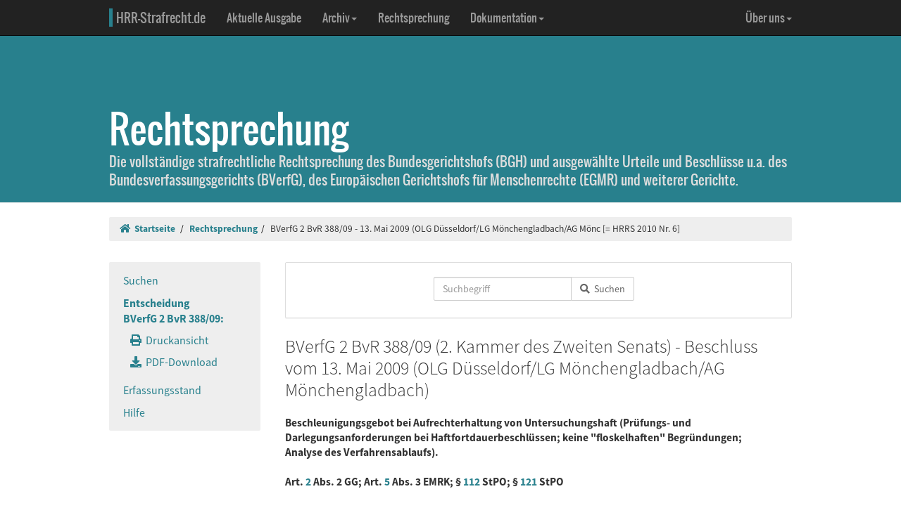

--- FILE ---
content_type: text/html; charset=UTF-8
request_url: https://hrr-strafrecht.de/hrr/bverfg/09/2-bvr-388-09.php
body_size: 13680
content:
<!DOCTYPE html>
<html lang="de">
<head>
	<meta name="viewport" content="width=device-width, initial-scale=1.0" />
	<meta http-equiv="Content-Type" content="text/html;charset=UTF-8">
	<link rel="canonical" href="https://www.hrr-strafrecht.de/hrr/bverfg/09/2-bvr-388-09.php" />
	<title>BVerfG 2 BvR 388/09 - 13. Mai 2009 (OLG Düsseldorf/LG Mönchengladbach/AG Mönchengladbach) &middot; hrr-strafrecht.de</title>
	<meta name="keywords" content="Beschleunigungsgebot bei Aufrechterhaltung von Untersuchungshaft Prüfungs- und Darlegungsanforderungen bei Haftfortdauerbeschlüssen, keine floskelhaften Begründungen, Analyse des Verfahrensablaufs." />
	<!-- Bootstrap -->
	<link href="/hrr/_css/bootstrap.min.css" rel="stylesheet" type="text/css" />
	<!-- Eigene Anpassungen -->
	<link href="/hrr/_css/jquery-ui.min.css" rel="stylesheet" type="text/css" />
	<link href="/hrr/_css/hrrs.min.css" rel="stylesheet" type="text/css" />
	<link href="/favicon.ico" rel="shortcut icon" />
	<link href="/hrr/rss.php" rel="alternate" type="application/rss+xml" title="Aktuelle News von hrr-strafrecht.de" />
</head>
<body data-spy="scroll" data-target="#seitennavigation">
<header class="navbar navbar-default navbar-inverse navbar-static-top" role="navigation">
	<div class="container">
	<!-- Brand and toggle get grouped for better mobile display -->
		<div class="navbar-header">
			<button type="button" class="navbar-toggle" data-toggle="collapse" data-target="#navbar-main">
			<span class="sr-only">Navigation ausblenden</span>
			<span class="icon-bar"></span>
			<span class="icon-bar"></span>
			<span class="icon-bar"></span>
			</button>
			<a class="navbar-brand" href="/hrr/"><span style="border-left: 5px solid #28808d; padding-left: 5px">HRR-Strafrecht.de</span></a>
		</div>
		<!-- Collect the nav links, forms, and other content for toggling -->
		<div class="collapse navbar-collapse" id="navbar-main">
			<ul class="nav navbar-nav">
				<li><a href="/hrr/archiv/aktuell.php">Aktuelle Ausgabe</a></li>
				<li class="dropdown">
				  <a href="#" class="dropdown-toggle" data-toggle="dropdown">Archiv<b class="caret"></b></a>
				  <ul class="dropdown-menu">
					<li><a href="/hrr/archiv/">Übersicht</a></li>
					<li class="divider"></li>
					<li><a href="/hrr/archiv/ausgaben.php">HRRS-Ausgaben</a></li>
					<li><a href="/hrr/archiv/aufsaetze.php">Aufsätze und Anmerkungen (mit Volltextsuche)</a></li>
					<li><a href="/hrr/archiv/index.php#monographien">Monographien</a></li>
					</ul>
				</li>
				<li><a href="/hrr/db/">Rechtsprechung</a></li>
				<li class="dropdown">
				  <a href="#" class="dropdown-toggle" data-toggle="dropdown">Dokumentation<b class="caret"></b></a>
				  <ul class="dropdown-menu">
					<li><a href="/hrr/doku/">Die Idee</a></li>
					<li class="divider"></li>
					<li><a href="/hrr/doku/verfahren.php">Verfahrensdokumentationen</a></li>
					<li><a href="/hrr/doku/einzeldokumente.php">Einzeldokumente</a></li>
					</ul>
				</li>
			</ul>
			<ul class="nav navbar-nav navbar-right">
				<li class="dropdown">
				  <a href="#" class="dropdown-toggle" data-toggle="dropdown">Über uns<b class="caret"></b></a>
				  <ul class="dropdown-menu">
					<li><a href="/hrr/ueber/">Unser Konzept</a></li>
					<li><a href="/hrr/ueber/unterstuetzen.php">HRRS unterstützen</a></li>
					<li class="divider"></li>
					<li><a href="/hrr/ueber/hrrs-zitieren.php">HRRS zitieren</a></li>
					<li><a href="/hrr/ueber/publizieren.php">Publizieren</a></li>
					<li><a href="/hrr/ueber/redaktionelle-richtlinien.php">Redaktionelle Richtlinien</a></li>
					<li><a href="/hrr/ueber/redaktion.php">Redaktion</a></li>
					<li class="divider"></li>
					<li><a href="/hrr/ueber/kontakt.php">Kontakt</a></li>
					<li><a href="/hrr/ueber/impressum.php">Impressum</a></li>
					<li><a href="/hrr/ueber/privacy.php">Datenschutz</a></li>
					</ul>
				</li>
			</ul>
		</div>
	</div>
</header>
<div class="page-header hidden-print">
    <div class="container">
        <h1><br />Rechtsprechung <small class="visible-print">(hrr-strafrecht.de)</small></h1>
		<p>Die vollständige strafrechtliche Rechtsprechung des Bundesgerichtshofs (BGH) und ausgewählte Urteile und Beschlüsse u.a. des Bundesverfassungsgerichts (BVerfG), des Europäischen Gerichtshofs für Menschenrechte (EGMR) und weiterer Gerichte.</p>
    </div>
</div>

<div class="container hidden-print">
	<ol class="breadcrumb">
		<li><a href="/hrr/"><i class="fas fa-home"></i>&nbsp;&nbsp;Startseite</a></li>
	<li><a href="/hrr/db/index.php" title="Rechtsprechungssuche">Rechtsprechung</a></li><li>BVerfG 2 BvR 388/09 - 13. Mai 2009 (OLG Düsseldorf/LG Mönchengladbach/AG Mönc [= HRRS 2010 Nr. 6]</li>	</ol>
</div>

<div class="container docs-container">
	<div class="row">
	<div class="col-md-3">
		<div class="sidebar hidden-print" role="complementary">
			<ul class="nav sidenav affix-top" data-spy="affix" data-offset-top="325" id="seitennavigation">
						<li><a href="/hrr/db/index.php" target="_parent" title="Suchseite">Suchen</a></li>
			<li class="active"><a href="/hrr/bverfg/09/2-bvr-388-09.php" target="_parent">Entscheidung<br />BVerfG 2 BvR 388/09:</a>
			<ul class="nav">
				<li><a href="/hrr/bverfg/09/2-bvr-388-09.php?view=print" title="Druckfähige Version anzeigen."><i class="fas fa-print"></i>&nbsp;&nbsp;Druckansicht</a></li>
				<li><a href="https://www.hrr-strafrecht.de/hrr/bverfg/09/2-bvr-388-09.pdf" target="_parent" title="Entscheidung als PDF-Datei herunterladen..."><i class="fas fa-download"></i>&nbsp;&nbsp;PDF-Download</a></li>				</ul></li>
				<li><a href="/hrr/db/status.php" target="_parent" title="Den Erfassungsstand der Datenbank anzeigen...">Erfassungsstand</a></li>
				<li><a href="/hrr/db/hilfe.php" target="_parent" title="Hilfe zur Datenbankabfrage...">Hilfe</a></li>
			</ul>
		</div>
	</div>

<!-- Inhalt -->
<div class="col-md-9" id="inhalt_es">

<!-- Suchformular -->
<div class="panel panel-default entschform hidden-print">
<form method="get" action="/hrr/db/abfrage.php" class="form-inline" role="form">
	<input type="hidden" name="verknuepfung" value="und" />
	<input type="hidden" name="sortieren" value="relevanz" />
	<input type="hidden" name="sortrichtung" value="ab" />
	<input type="hidden" name="leitsatz" value="nein" />
	<div class="form-group entschinput">
		<div class="input-group">
			<input type="text" id="entschvolltext" name="volltext" class="form-control" placeholder="Suchbegriff" />
			<span class="input-group-btn">
				<button class="btn btn-default" type="submit"><i class="fas fa-search"></i>&nbsp;&nbsp;Suchen</button>
			</span>
		</div>
	</div>
	<div class="form-group" style="margin-left:10px">
	<div class="checkbox">
					</div>
	</div>
</form>
</div>

<!-- Kopf für Druckversion -->
<div id="druck_kopf" class="visible-print">
    <h1>hrr-strafrecht.de - Rechtsprechungsübersicht</h1>
    <hr class="linie" />
    <p><b>HRRS-Nummer:</b> HRRS 2010 Nr. 6</p>    <p><b>Bearbeiter:</b> Stephan Schlegel</p>
    <p><b>Zitiervorschlag:</b> BVerfG, 2 BvR 388/09, Beschluss v. 13.05.2009, HRRS 2010 Nr. 6</p>
    <hr class="linie" />
</div>




<h2>BVerfG 2 BvR 388/09 (2. Kammer des Zweiten Senats) - Beschluss vom 13. Mai 2009 (OLG Düsseldorf/LG Mönchengladbach/AG Mönchengladbach)</h2>

<h3>Beschleunigungsgebot bei Aufrechterhaltung von Untersuchungshaft (Prüfungs- und Darlegungsanforderungen bei Haftfortdauerbeschlüssen; keine "floskelhaften" Begründungen; Analyse des Verfahrensablaufs).
<br />
<br />
Art. <a href="http://dejure.org/gesetze/GG/2.html" class="tooltip" title="dejure.org:|Art. 2 GG">2</a> Abs. 2 GG; Art. <a href="http://dejure.org/gesetze/MRK/5.html" class="tooltip" title="dejure.org:|Art. 5 MRK: Recht auf Freiheit und Sicherheit">5</a> Abs. 3 EMRK; § <a href="http://dejure.org/gesetze/StPO/112.html" class="tooltip" title="dejure.org:|&sect; 112 StPO: Voraussetzungen der Untersuchungshaft; Haftgr&uuml;nde">112</a> StPO; § <a href="http://dejure.org/gesetze/StPO/121.html" class="tooltip" title="dejure.org:|&sect; 121 StPO: Fortdauer der Untersuchungshaft &uuml;ber sechs Monate">121</a> StPO</h3>

<h3 class="zu">Leitsätze des Bearbeiters</h3>

<h3>1. Das verfassungsrechtlich in Art. <a href="http://dejure.org/gesetze/GG/2.html" class="tooltip" title="dejure.org:|Art. 2 GG">2</a> Abs. 2 Satz 2 GG verankerte Beschleunigungsgebot in Haftsachen (vgl. <a href="http://dejure.org/dienste/vernetzung/rechtsprechung?Text=BVerfGE%2046,%20194" class="tooltip" title="dejure.org:|BVerfG, 19.10.1977 - 2 BvR 1309/76">BVerfGE 46, 194</a>, 195) verlangt, dass die Strafverfolgungsbehörden und Strafgerichte alle möglichen und zumutbaren Maßnahmen ergreifen, um die notwendigen Ermittlungen mit der gebotenen Schnelligkeit abzuschließen und eine gerichtliche Entscheidung über die einem Beschuldigten vorgeworfenen Taten herbeizuführen (vgl. <a href="http://dejure.org/dienste/vernetzung/rechtsprechung?Text=BVerfGE%2020,%2045" class="tooltip" title="dejure.org:|BVerfG, 03.05.1966 - 1 BvR 58/66">BVerfGE 20, 45</a>, 50; <a href="http://dejure.org/dienste/vernetzung/rechtsprechung?Text=BVerfGE%2036,%20264" class="tooltip" title="dejure.org:|BVerfG, 12.12.1973 - 2 BvR 558/73">36, 264</a>, 273). An den zügigen Fortgang des Verfahrens sind dabei umso strengere Anforderungen zu stellen, je länger die Untersuchungshaft schon andauert. Zur Durchführung eines geordneten Strafverfahrens und einer Sicherstellung der späteren Strafvollstreckung kann die Untersuchungshaft deshalb nicht mehr als notwendig anerkannt werden, wenn ihre Fortdauer durch vermeidbare Verfahrensverzögerungen verursacht ist (vgl. <a href="http://dejure.org/dienste/vernetzung/rechtsprechung?Text=BVerfGE%2020,%2045" class="tooltip" title="dejure.org:|BVerfG, 03.05.1966 - 1 BvR 58/66">BVerfGE 20, 45</a>, 50; <a href="http://dejure.org/dienste/vernetzung/rechtsprechung?Text=BVerfGE%2053,%20152" class="tooltip" title="dejure.org:|BVerfG, 06.02.1980 - 2 BvR 1070/79">53, 152</a>, 161 f.). Von dem Beschuldigten nicht zu vertretende, sachlich nicht gerechtfertigte und vermeidbare erhebliche Verfahrensverzögerungen stehen regelmäßig einer weiteren Aufrechterhaltung der Untersuchungshaft entgegen.
<br />
<br />
2. Die mit Haftsachen betrauten Gerichte haben sich bei der zu treffenden Entscheidung über die Fortdauer der Untersuchungshaft mit deren Voraussetzungen eingehend auseinanderzusetzen und diese entsprechend zu begründen. In der Regel sind in jedem Beschluss über die Anordnung der Fortdauer der Untersuchungshaft aktuelle Ausführungen zu dem weiteren Vorliegen ihrer Voraussetzungen, zur Abwägung zwischen dem Freiheitsgrundrecht des Beschuldigten und dem Strafverfolgungsinteresse der Allgemeinheit sowie zur Frage der Verhältnismäßigkeit geboten.
<br />
<br />
3. Allein die Schwere der Tat und die sich daraus ergebende Straferwartung können bei erheblichen, vermeidbaren und dem Staat zuzurechnenden Verfahrensverzögerungen nicht zur Rechtfertigung einer ohnehin schon lang andauernden Untersuchungshaft herangezogen werden. Dabei ist nicht entscheidend, ob eine einzelne verzögert durchgeführte Verfahrenshandlung ein wesentliches Ausmaß einnimmt, sondern ob die vorliegenden Verfahrensverzögerungen in ihrer Gesamtheit eine Schwelle erreichen, die im Rahmen der Abwägung die Anordnung einer weiteren Fortdauer der Untersuchungshaft nicht mehr erlaubt.
<br />
<br />
4. Das Beschleunigungsgebot verliert seine Bedeutung auch nicht durch den Erlass des erstinstanzlichen Urteils. Es gilt für das gesamte Strafverfahren und ist auch im Rechtsmittelverfahren bei der Prüfung der Anordnung der Fortdauer von Untersuchungshaft zu beachten (vgl. <a href="http://dejure.org/dienste/vernetzung/rechtsprechung?Text=BVerfGE%2046,%20194" class="tooltip" title="dejure.org:|BVerfG, 19.10.1977 - 2 BvR 1309/76">BVerfGE 46, 194</a>, 195; <a href="http://dejure.org/dienste/vernetzung/rechtsprechung?Text=BVerfGK%205,%20109" class="tooltip" title="dejure.org:|BVerfG, 22.02.2005 - 2 BvR 109/05">BVerfGK 5, 109</a>, 117). Allerdings vergrößert sich mit der Verurteilung auch das Gewicht des staatlichen Strafanspruchs, da aufgrund der gerichtlich durchgeführten Beweisaufnahme die Begehung einer Straftat durch den Verurteilten als erwiesen angesehen worden ist.</h3>

<h3 class="zu">Entscheidungstenor</h3>

<blockquote>Der Beschluss des Oberlandesgerichts Düsseldorf vom 6. Februar 2009 - <a href="http://dejure.org/dienste/vernetzung/rechtsprechung?Text=III%20-%201%20Ws%2065/09" class="tooltip" title="dejure.org:|OLG D&uuml;sseldorf, 06.02.2009 - 1 Ws 65/09">III - 1 Ws 65/09</a> - und der Beschluss des Landgerichts Mönchengladbach vom 27. Januar 2009 - <a href="http://dejure.org/dienste/vernetzung/rechtsprechung?Text=29%20Ns%2021/08" class="tooltip" title="dejure.org:|LG M&ouml;nchengladbach, 27.01.2009 - 29 Ns 21/08">29 Ns 21/08</a> - verletzen den Beschwerdeführer in seinem Grundrecht aus Artikel <a href="http://dejure.org/gesetze/GG/2.html" class="tooltip" title="dejure.org:|Art. 2 GG">2</a> Absatz 2 Satz 2 des Grundgesetzes.
<br />
<br />
Der Beschluss des Oberlandesgerichts wird aufgehoben. Die Sache wird an das Oberlandesgericht zurückverwiesen.
<br />
<br />
Im Übrigen wird die Verfassungsbeschwerde nicht zur Entscheidung angenommen.
<br />
<br />
Damit erledigt sich der Antrag auf Erlass einer einstweiligen Anordnung.
<br />
<br />
Das Land Nordrhein-Westfalen hat dem Beschwerdeführer seine notwendigen Auslagen zu erstatten.
</blockquote>

<h3 class="zu">Gründe</h3>

<h3>A.</h3>

<div class="rn"><a id="1">1</a></div>

<p>Der Beschwerdeführer wendet sich mit seiner Verfassungsbeschwerde gegen die Aufrechterhaltung von Untersuchungshaft.</p>

<h3>I.</h3>

<div class="rn"><a id="2">2</a></div>

<p>Der Beschwerdeführer wurde am 14. November 2007 wegen Verdachts des unerlaubten Führens einer Schusswaffe und der gefährlichen Körperverletzung vorläufig festgenommen und befindet sich seither aufgrund eines Haftbefehls des Amtsgerichts Mönchengladbach vom 15. November 2007 ununterbrochen in Untersuchungshaft. Er wurde beschuldigt, ohne die erforderliche Erlaubnis mit einer Schusswaffe drei Schüsse abgefeuert sowie die Geschädigte mit der Faust geschlagen und bis zur Bewusstlosigkeit gewürgt zu haben. Als der Geschädigten die Flucht gelungen sei, habe er sie verfolgt, an den Haaren zu Boden gerissen und über den Asphalt geschleift, bis sie nochmals bewusstlos wurde. Der dringende Tatverdacht ergebe sich aus der Einlassung des Beschuldigten, den Bekundungen der Geschädigten und weiterer Zeugen sowie Augenscheinsobjekten. Es bestehe der Haftgrund der Fluchtgefahr, weil der Beschwerdeführer ohne nennenswerte Bindungen und zudem arbeitslos sei. Er habe mit einer empfindlichen Freiheitsstrafe zu rechnen, die einen Fluchtanreiz darstelle. Bei der am 14. November 2007 durchgeführten Durchsuchungsmaßnahme habe er versucht zu flüchten. Zudem bestehe der Haftgrund der Verdunkelungsgefahr, weil in Ansehung der bereits erfolgten aggressiven und drohenden Äußerungen gegenüber der Geschädigten mit hoher Wahrscheinlichkeit zu erwarten sei, dass der Beschwerdeführer versuchen werde, durch Gewalt oder Drohungen - auch gegenüber dem vierjährigen Sohn der Geschädigten - auf ihr Aussageverhalten einzuwirken.</p>

<div class="rn"><a id="3">3</a></div>

<p>a) Die Staatsanwaltschaft Mönchengladbach erhob am 14. Januar 2008 Anklage zum Amtsgericht Mönchengladbach - Schöffengericht -, mit der dem Beschwerdeführer der im Haftbefehl genannte Sachverhalt zur Last gelegt wurde. Mit Beschluss vom 11. Februar 2008 ließ das Amtsgericht die Anklage zur Hauptverhandlung zu und eröffnete das Hauptverfahren.</p>

<div class="rn"><a id="4">4</a></div>

<p>b) Die Hauptverhandlung fand am 31. März 2008 statt. Das Amtsgericht Mönchengladbach verurteilte den Beschwerdeführer in der Hauptverhandlung wegen gefährlicher Körperverletzung und wegen unerlaubten Führens einer Schusswaffe zu einer Gesamtfreiheitsstrafe von drei Jahren und sechs Monaten. Durch Beschluss erhielt es den Haftbefehl aufrecht. Der Beschwerdeführer legte gegen das Urteil am 4. April 2008 Berufung ein.</p>

<div class="rn"><a id="5">5</a></div>

<p>c) Der Vorsitzende des Schöffengerichts diktierte das erstinstanzliche Urteil am 7. April 2008 und verfügte dessen Ausfertigung und Zustellung am 21. April 2008. Nach der Zustellung des Urteils an den Verteidiger des Beschwerdeführers und die Vertreterin der Nebenklägerin am 20. Mai 2008 verfügte das Amtsgericht am 4. Juni 2008 die Aktenübersendung an die Staatsanwaltschaft Mönchengladbach zur weiteren Veranlassung hinsichtlich der Berufung. Die Akten gingen dort am 20. Juni 2008 ein. Die Staatsanwaltschaft verfügte am 24. Juni 2008 die Übersendung der Akten an das Landgericht Mönchengladbach, wo sie am 26. Juni 2008 eingingen.</p>

<div class="rn"><a id="6">6</a></div>

<p>a) Der Vorsitzende Richter der zuständigen Strafkammer besprach am 22. Juli 2008 telefonisch die Sach- und Rechtslage mit dem für das Berufungsverfahren neu bestellten Verteidiger des Beschwerdeführers. Dieser kündigte an, einen Antrag auf Einholung eines Sachverständigengutachtens über die Schuldfähigkeit zu stellen und erklärte, den Antrag binnen zehn Tagen schriftlich vorzulegen. Der Antrag des Verteidigers vom 21. August 2008 ging am 26. August 2008 beim Landgericht Mönchengladbach ein. Mit Verfügung vom 10. September 2008 ordnete der Vorsitzende die Übersendung der Akten an die Staatsanwaltschaft zur Stellungnahme zu dem Antrag an. Die Verfügung wurde am 6. Oktober 2008 ausgeführt. Die Staatsanwaltschaft nahm am 8. Oktober 2008 Stellung. Am 10. November 2008 bat die Staatsanwaltschaft um Sachstandsmitteilung.</p>

<div class="rn"><a id="7">7</a></div>

<p>Mit Verfügung vom 9. Dezember 2008 bestimmte der Vorsitzende der Strafkammer nach Rücksprache mit dem Verteidiger den Verhandlungstermin auf den 27. Januar 2009 und teilte ihm mit, dass die Kammer derzeit keinen Anlass für die Einholung des beantragten Gutachtens sehe.</p>

<div class="rn"><a id="8">8</a></div>

<p>b) Die Hauptverhandlung im Berufungsverfahren fand am 27. Januar 2009 von 9.21 Uhr bis 14.43 Uhr statt. In der Hauptverhandlung lehnte die Strafkammer den vom Verteidiger gestellten Beweisantrag zur Einholung eines Sachverständigengutachtens ab. Mit ihrem in der Verhandlung verkündeten Urteil verwarf sie die Berufung des Beschwerdeführers. Die Strafkammer verkündete außerdem den Beschluss, den Haftbefehl aufrechtzuerhalten. Mit Schriftsatz vom 3. Februar 2009, der beim Landgericht am selben Tag einging, ließ der Beschwerdeführer durch seinen Verteidiger Revision gegen das Urteil einlegen.</p>

<div class="rn"><a id="9">9</a></div>

<p>Gegen den Haftfortdauerbeschluss vom 27. Januar 2009 legte der Beschwerdeführer mit Schriftsatz vom 28. Januar 2009 Beschwerde ein. Das aus Art. <a href="http://dejure.org/gesetze/GG/2.html" class="tooltip" title="dejure.org:|Art. 2 GG">2</a> Abs. 2 Satz 2 GG folgende Beschleunigungsgebot in Haftsachen sei verletzt. Es sei kein einleuchtender Grund dafür ersichtlich, der den zwischen der erstinstanzlichen Hauptverhandlung und der Berufungsverhandlung liegenden Zeitraum von nahezu zehn Monaten zu rechtfertigen vermöge.</p>

<div class="rn"><a id="10">10</a></div>

<p>Das Landgericht Mönchengladbach beschloss am 30. Januar 2009, der Beschwerde nicht abzuhelfen. Die Haftfortdauer verstoße nicht gegen den Grundsatz der Verhältnismäßigkeit. Die vom Beschwerdeführer bisher verbüßte Untersuchungshaft von 14 Monaten stehe zu der verhängten Gesamtfreiheitsstrafe von drei Jahren und sechs Monaten nicht außer Verhältnis. Der Verteidiger habe bei der Besprechung am 22. Juli 2008 darum gebeten, mit der Terminierung zu warten, weil er binnen zehn Tagen einen Beweisantrag einreichen wolle. Dieser sei jedoch erst am 26. August 2008 bei Gericht eingegangen. Der Hauptverhandlungstermin sei am 9. Dezember 2008 auf den 27. Januar 2009 bestimmt worden, wobei ein früherer Termin angesichts erheblicher Terminskollisionen des Verteidigers nicht möglich gewesen sei; es sei sogar erforderlich gewesen, den Terminstag der Kammer vom 5. Februar 2009 auf den 27. Januar 2009 vorzuverlegen. Zu keinem Zeitpunkt sei ein Antrag auf Haftprüfung oder Außervollzugsetzung des Haftbefehls gestellt worden.</p>

<div class="rn"><a id="11">11</a></div>

<p>Der Beschwerdeführer verwies in seiner Stellungnahme vom 5. Februar 2009 darauf, dass die Verteidigung bereits im Schlussvortrag am 27. Januar 2009 unter Hinweis auf die bisherige Länge des Verfahrens die Aufhebung des Haftbefehls beantragt habe. Der Verteidiger habe den Beweisantrag zum Zwecke der Beschleunigung bereits im Vorfeld gestellt. Die kurzfristige Verzögerung bis 21. August 2008 führe sicherlich nicht dazu, dass nunmehr der Beschwerdeführer die Verantwortlichkeit für die Verfahrensverzögerung trage. Es habe keine Terminskollisionen gegeben. Am 5. Februar 2009 habe der Verteidiger aber ursprünglich tatsächlich seinen Jahresurlaub geplant.</p>

<div class="rn"><a id="12">12</a></div>

<p>Nach Stellungnahme durch die Generalstaatsanwaltschaft, die lediglich auf das Bestehen des dringenden Tatverdachts und die Haftgründe verwies, verwarf das Oberlandesgericht Düsseldorf mit Beschluss vom 6. Februar 2009 die Beschwerde. Der Beschwerdeführer sei der ihm vorgeworfenen Straftaten dringend verdächtig. Es bestehe der Haftgrund der Fluchtgefahr. Die Untersuchungshaft stehe nach wie vor nicht außer Verhältnis zur Bedeutung der Sache und der zu erwartenden Strafe. Der Beschwerdeführer befinde sich erst seit 14 Monaten in Untersuchungshaft. Die Sache sei nach Erlass des Urteils mit dem gebotenen Nachdruck betrieben worden. Vermeidbare Verfahrensverzögerungen oder sonstige Verstöße gegen das Gebot der besonderen Beschleunigung in Haftsachen von besonderem Gewicht seien nicht erkennbar. Auf die Ausführungen der Strafkammer in der Nichtabhilfeentscheidung werde verwiesen.</p>

<h3>II.</h3>

<div class="rn"><a id="13">13</a></div>

<p>Mit seiner Verfassungsbeschwerde und dem Antrag auf einstweilige Anordnung rügt der Beschwerdeführer eine Verletzung seiner Grundrechte aus Art. <a href="http://dejure.org/gesetze/GG/2.html" class="tooltip" title="dejure.org:|Art. 2 GG">2</a> Abs. 2 Satz 2 GG in Verbindung mit Art. <a href="http://dejure.org/gesetze/GG/104.html" class="tooltip" title="dejure.org:|Art. 104 GG">104</a> GG.</p>

<div class="rn"><a id="14">14</a></div>

<p>Das auch nach Erlass des erstinstanzlichen Urteils zu beachtende Beschleunigungsgebot sei verletzt worden. Es sei unter keinem Gesichtspunkt nachvollziehbar, warum zwischen der Verurteilung des vollumfänglich geständigen Beschwerdeführers durch das Amtsgericht und dem Berufungsurteil ein Zeitraum von zehn Monaten gelegen habe. Insbesondere sei unverständlich, dass es nach der ersten Kontaktaufnahme am 22. Juli 2008 über sechs Monate bis zum Hauptverhandlungstermin gedauert habe. Die Ursache liege allein in einer nicht sachgerechten und nicht ausreichenden Förderung des Verfahrens durch die beteiligten Stellen der Justiz. Es sei kein Grund dafür ersichtlich, warum der zeitaufwendige Weg der Aktenversendung zwischen Gericht und der in räumlicher Nähe befindlichen Staatsanwaltschaft gewählt worden sei. Eine nicht sachgerechte Verfahrensbehandlung sei auch darin zu sehen, dass das Gericht bis zur Vorlage der Stellungnahme der Staatsanwaltschaft zum Beweisantrag abgewartet habe. Die Terminierung sei nochmals zwei Monate später erfolgt. Das Oberlandesgericht habe sich in seiner Begründung mit dem Beschleunigungsgebot nicht auseinander gesetzt. Es fehlten jedwede Ausführungen zum Halbstrafenzeitpunkt.</p>

<div class="rn"><a id="15">15</a></div>

<p>Das Ministerium der Justiz des Landes Nordrhein-Westfalen hatte Gelegenheit zur Stellungnahme.</p>

<h3>B.</h3>

<div class="rn"><a id="16">16</a></div>

<p>Die Kammer nimmt die zulässige Verfassungsbeschwerde zur Entscheidung an, soweit sie sich gegen die Beschlüsse des Oberlandesgerichts Düsseldorf vom 6. Februar 2009 und des Landgerichts Mönchengladbach vom 27. Januar 2009 wendet, weil dies zur Durchsetzung der in § <a href="http://dejure.org/gesetze/BVerfGG/90.html" class="tooltip" title="dejure.org:|&sect; 90 BVerfGG">90</a> Abs. 1 BVerfGG genannten Rechte angezeigt ist (§ <a href="http://dejure.org/gesetze/BVerfGG/93b.html" class="tooltip" title="dejure.org:|&sect; 93b BVerfGG">93b</a> i.V.m. § <a href="http://dejure.org/gesetze/BVerfGG/93a.html" class="tooltip" title="dejure.org:|&sect; 93a BVerfGG">93a</a> Abs. 2 Buchstabe b BVerfGG). Die Voraussetzungen des § <a href="http://dejure.org/gesetze/BVerfGG/93c.html" class="tooltip" title="dejure.org:|&sect; 93c BVerfGG">93c</a> Abs. 1 Satz 1 BVerfGG für eine der Verfassungsbeschwerde stattgebende Entscheidung der Kammer sind gegeben. Die maßgeblichen verfassungsrechtlichen Fragen zu Art. <a href="http://dejure.org/gesetze/GG/2.html" class="tooltip" title="dejure.org:|Art. 2 GG">2</a> Abs. 2 Satz 2 GG hat das Bundesverfassungsgericht bereits entschieden. Ebenso ist die Verfassungsbeschwerde offensichtlich begründet.</p>

<div class="rn"><a id="17">17</a></div>

<p>Die gegen den Haftbefehl gerichtete Verfassungsbeschwerde nimmt das Bundesverfassungsgericht nicht zur Entscheidung an. Von einer Begründung wird insoweit abgesehen (§ <a href="http://dejure.org/gesetze/BVerfGG/93d.html" class="tooltip" title="dejure.org:|&sect; 93d BVerfGG">93d</a> Abs. 1 Satz 3 BVerfGG).</p>

<div class="rn"><a id="18">18</a></div>

<p>Damit erledigt sich der Antrag auf Erlass einer einstweiligen Anordnung.</p>

<h3>I.</h3>

<div class="rn"><a id="19">19</a></div>

<p>Bei der Anordnung und Aufrechterhaltung der Untersuchungshaft ist das Spannungsverhältnis zwischen dem in Art. <a href="http://dejure.org/gesetze/GG/2.html" class="tooltip" title="dejure.org:|Art. 2 GG">2</a> Abs. 2 Satz 2 GG gewährleisteten Recht des Einzelnen auf persönliche Freiheit und den unabweisbaren Bedürfnissen einer wirksamen Strafverfolgung zu beachten. Grundsätzlich darf im Rechtsstaat nur einem rechtskräftig Verurteilten vollständig die Freiheit entzogen werden. Der Freiheitsentzug eines der Straftat lediglich Verdächtigen ist wegen der Unschuldsvermutung, die ihre Wurzel im Rechtsstaatsprinzip des Art. <a href="http://dejure.org/gesetze/GG/20.html" class="tooltip" title="dejure.org:|Art. 20 GG">20</a> Abs. 3 GG hat und auch in Art. <a href="http://dejure.org/gesetze/MRK/6.html" class="tooltip" title="dejure.org:|Art. 6 MRK: Recht auf ein faires Verfahren">6</a> Abs. 2 EMRK ausdrücklich hervorgehoben ist (vgl. <a href="http://dejure.org/dienste/vernetzung/rechtsprechung?Text=BVerfGE%2019,%20342" class="tooltip" title="dejure.org:|BVerfG, 15.12.1965 - 1 BvR 513/65">BVerfGE 19, 342</a> &lt;347&gt;; <a href="http://dejure.org/dienste/vernetzung/rechtsprechung?Text=BVerfGE%2074,%20358" class="tooltip" title="dejure.org:|BVerfG, 26.03.1987 - 2 BvR 589/79">74, 358</a> &lt;371&gt; ), nur ausnahmsweise zulässig. Dabei muss den vom Standpunkt der Strafverfolgung aus erforderlich und zweckmäßig erscheinenden Freiheitsbeschränkungen ständig der Freiheitsanspruch des noch nicht rechtskräftig verurteilten Beschuldigten als Korrektiv entgegengehalten werden, wobei dem Grundsatz der Verhältnismäßigkeit eine maßgebliche Bedeutung zukommt (vgl. grundlegend <a href="http://dejure.org/dienste/vernetzung/rechtsprechung?Text=BVerfGE%2019,%20342" class="tooltip" title="dejure.org:|BVerfG, 15.12.1965 - 1 BvR 513/65">BVerfGE 19, 342</a> &lt;347&gt; sowie <a href="http://dejure.org/dienste/vernetzung/rechtsprechung?Text=BVerfGE%2020,%2045" class="tooltip" title="dejure.org:|BVerfG, 03.05.1966 - 1 BvR 58/66">BVerfGE 20, 45</a> &lt;49 f.&gt;; <a href="http://dejure.org/dienste/vernetzung/rechtsprechung?Text=BVerfGE%2036,%20264" class="tooltip" title="dejure.org:|BVerfG, 12.12.1973 - 2 BvR 558/73">36, 264</a> &lt;270&gt;; <a href="http://dejure.org/dienste/vernetzung/rechtsprechung?Text=BVerfGE%2053,%20152" class="tooltip" title="dejure.org:|BVerfG, 06.02.1980 - 2 BvR 1070/79">53, 152</a> &lt;158 f.&gt;).</p>

<div class="rn"><a id="20">20</a></div>

<p>Der Verhältnismäßigkeitsgrundsatz ist nicht nur für die Anordnung, sondern auch für die Dauer der Untersuchungshaft von Bedeutung. Er verlangt, dass die Dauer der Untersuchungshaft nicht außer Verhältnis zur erwarteten Strafe steht und setzt ihr auch unabhängig von der Straferwartung Grenzen (<a href="http://dejure.org/dienste/vernetzung/rechtsprechung?Text=BVerfGE%2020,%2045" class="tooltip" title="dejure.org:|BVerfG, 03.05.1966 - 1 BvR 58/66">BVerfGE 20, 45</a> &lt;49 f.&gt;). Außerdem vergrößert sich regelmäßig das Gewicht des Freiheitsanspruchs gegenüber dem Interesse an einer wirksamen Strafverfolgung mit zunehmender Dauer der Untersuchungshaft (vgl. <a href="http://dejure.org/dienste/vernetzung/rechtsprechung?Text=BVerfGE%2036,%20264" class="tooltip" title="dejure.org:|BVerfG, 12.12.1973 - 2 BvR 558/73">BVerfGE 36, 264</a> &lt;270&gt;; <a href="http://dejure.org/dienste/vernetzung/rechtsprechung?Text=BVerfGE%2053,%20152" class="tooltip" title="dejure.org:|BVerfG, 06.02.1980 - 2 BvR 1070/79">53, 152</a> &lt;158 f.&gt; ). Daraus folgt zum einen, dass die Anforderungen an die Zügigkeit der Arbeit in einer Haftsache mit der Dauer der Untersuchungshaft zunehmen. Zum anderen steigen auch die Anforderungen an den die Haftfortdauer rechtfertigenden Grund (vgl. <a href="http://dejure.org/dienste/vernetzung/rechtsprechung?Text=BVerfGK%207,%20140" class="tooltip" title="dejure.org:|BVerfG, 29.12.2005 - 2 BvR 2057/05">BVerfGK 7, 140</a> &lt;161&gt;).</p>

<div class="rn"><a id="21">21</a></div>

<p>Das verfassungsrechtlich in Art. <a href="http://dejure.org/gesetze/GG/2.html" class="tooltip" title="dejure.org:|Art. 2 GG">2</a> Abs. 2 Satz 2 GG verankerte Beschleunigungsgebot in Haftsachen (vgl. <a href="http://dejure.org/dienste/vernetzung/rechtsprechung?Text=BVerfGE%2046,%20194" class="tooltip" title="dejure.org:|BVerfG, 19.10.1977 - 2 BvR 1309/76">BVerfGE 46, 194</a> &lt;195&gt;) verlangt, dass die Strafverfolgungsbehörden und Strafgerichte alle möglichen und zumutbaren Maßnahmen ergreifen, um die notwendigen Ermittlungen mit der gebotenen Schnelligkeit abzuschließen und eine gerichtliche Entscheidung über die einem Beschuldigten vorgeworfenen Taten herbeizuführen (vgl. <a href="http://dejure.org/dienste/vernetzung/rechtsprechung?Text=BVerfGE%2020,%2045" class="tooltip" title="dejure.org:|BVerfG, 03.05.1966 - 1 BvR 58/66">BVerfGE 20, 45</a> &lt;50&gt;; <a href="http://dejure.org/dienste/vernetzung/rechtsprechung?Text=BVerfGE%2036,%20264" class="tooltip" title="dejure.org:|BVerfG, 12.12.1973 - 2 BvR 558/73">36, 264</a> &lt;273&gt; ). An den zügigen Fortgang des Verfahrens sind dabei umso strengere Anforderungen zu stellen, je länger die Untersuchungshaft schon andauert (vgl. <a href="http://dejure.org/dienste/vernetzung/rechtsprechung?Text=BVerfGK%207,%20421" class="tooltip" title="dejure.org:|BVerfG, 16.03.2006 - 2 BvR 170/06">BVerfGK 7, 421</a> &lt;427&gt;). Zur Durchführung eines geordneten Strafverfahrens und einer Sicherstellung der späteren Strafvollstreckung kann die Untersuchungshaft deshalb nicht mehr als notwendig anerkannt werden, wenn ihre Fortdauer durch vermeidbare Verfahrensverzögerungen verursacht ist (vgl. <a href="http://dejure.org/dienste/vernetzung/rechtsprechung?Text=BVerfGE%2020,%2045" class="tooltip" title="dejure.org:|BVerfG, 03.05.1966 - 1 BvR 58/66">BVerfGE 20, 45</a> &lt;50&gt;; <a href="http://dejure.org/dienste/vernetzung/rechtsprechung?Text=BVerfGE%2036,%20264" class="tooltip" title="dejure.org:|BVerfG, 12.12.1973 - 2 BvR 558/73">36, 264</a> &lt;270 ff.&gt;; <a href="http://dejure.org/dienste/vernetzung/rechtsprechung?Text=BVerfGE%2053,%20152" class="tooltip" title="dejure.org:|BVerfG, 06.02.1980 - 2 BvR 1070/79">53, 152</a> &lt;161 f.&gt; ; BVerfG, Beschluss der 3. Kammer des Zweiten Senats vom 23. Januar 2008 - <a href="/hrr/bverfg/07/2-bvr-2652-07.php" class="tooltip" title="BVerfG v. 23.01.2008 - 2&nbsp;BvR&nbsp;2652/07:|Beschleunigungsgebot in Haftsachen (Umfangverfahren; unzureichende Terminierung; Terminkollisionen der Verteidigung; Rec...">2&nbsp;BvR&nbsp;2652/07</a> -, <a href="http://dejure.org/dienste/vernetzung/rechtsprechung?Text=StV%202008,%20S.%20198" class="tooltip" title="dejure.org:|BVerfG, 23.01.2008 - 2 BvR 2652/07">StV 2008, S. 198</a>). Von dem Beschuldigten nicht zu vertretende, sachlich nicht gerechtfertigte und vermeidbare erhebliche Verfahrensverzögerungen stehen regelmäßig einer weiteren Aufrechterhaltung der Untersuchungshaft entgegen.</p>

<div class="rn"><a id="22">22</a></div>

<p>Das Beschleunigungsgebot verliert seine Bedeutung auch nicht durch den Erlass des erstinstanzlichen Urteils. Es gilt für das gesamte Strafverfahren und ist auch im Rechtsmittelverfahren bei der Prüfung der Anordnung der Fortdauer von Untersuchungshaft zu beachten (vgl. <a href="http://dejure.org/dienste/vernetzung/rechtsprechung?Text=BVerfGE%2046,%20194" class="tooltip" title="dejure.org:|BVerfG, 19.10.1977 - 2 BvR 1309/76">BVerfGE 46, 194</a> &lt;195&gt; ; <a href="http://dejure.org/dienste/vernetzung/rechtsprechung?Text=BVerfGK%205,%20109" class="tooltip" title="dejure.org:|BVerfG, 22.02.2005 - 2 BvR 109/05">BVerfGK 5, 109</a> &lt;117&gt;; BVerfG, Beschluss der 2. Kammer des Zweiten Senats vom 11. Juni 2008 - <a href="/hrr/bverfg/08/2-bvr-806-08.php" class="tooltip" title="BVerfG v. 11.06.2008 - 2&nbsp;BvR&nbsp;806/08:|Freiheit der Person und Untersuchungshaft bei Vorliegen einer noch nicht rechtskräftigen Verurteilung (Resozialisierung...">2&nbsp;BvR&nbsp;806/08</a> -, <a href="http://dejure.org/dienste/vernetzung/rechtsprechung?Text=EuGRZ%202008,%20S.%20621" class="tooltip" title="dejure.org:|BVerfG, 11.06.2008 - 2 BvR 806/08">EuGRZ 2008, S. 621</a> &lt;623 f.&gt;).</p>

<div class="rn"><a id="23">23</a></div>

<p>Allerdings vergrößert sich mit der Verurteilung auch das Gewicht des staatlichen Strafanspruchs, da aufgrund der gerichtlich durchgeführten Beweisaufnahme die Begehung einer Straftat durch den Verurteilten als erwiesen angesehen worden ist. Der Umstand, dass das Urteil noch nicht rechtskräftig ist, rechtfertigt keine andere Beurteilung. Die Einlegung eines Rechtsmittels hindert lediglich die Vollstreckung der durch das angegriffene Urteil ausgesprochenen Sanktionen bis zur Überprüfung durch das nächsthöhere Gericht. Sie beseitigt indessen nicht die Existenz des angegriffenen Urteils und damit den Umstand, dass auf der Grundlage eines gerichtlichen Verfahrens bereits ein Schuldnachweis gelungen ist (vgl. <a href="http://dejure.org/dienste/vernetzung/rechtsprechung?Text=BVerfGK%205,%20109" class="tooltip" title="dejure.org:|BVerfG, 22.02.2005 - 2 BvR 109/05">BVerfGK 5, 109</a> &lt;122&gt;). Dem entspricht es, dass sowohl § <a href="http://dejure.org/gesetze/StPO/121.html" class="tooltip" title="dejure.org:|&sect; 121 StPO: Fortdauer der Untersuchungshaft &uuml;ber sechs Monate">121</a> StPO als auch Art. <a href="http://dejure.org/gesetze/MRK/5.html" class="tooltip" title="dejure.org:|Art. 5 MRK: Recht auf Freiheit und Sicherheit">5</a> Abs. 3 EMRK (vgl. dazu EGMR, Urteil vom 26. Oktober 2000, - <a href="http://dejure.org/dienste/vernetzung/rechtsprechung?Text=30210/96" class="tooltip" title="dejure.org:|30210/96 (3 zugeordnete Entscheidungen)">30210/96</a> -(Kudla ./. Polen), <a href="http://dejure.org/dienste/vernetzung/rechtsprechung?Text=NJW%202001,%20S.%202694" class="tooltip" title="dejure.org:|EGMR, 26.10.2000 - 30210/96">NJW 2001, S. 2694</a> &lt;2696&gt;; Schädler, in: Karlsruher Kommentar zur Strafprozessordnung, 6. Aufl. 2008, Art. <a href="http://dejure.org/gesetze/MRK/5.html" class="tooltip" title="dejure.org:|Art. 5 MRK: Recht auf Freiheit und Sicherheit">5</a> EMRK Rn. 22; Dörr, in: Grote/Marauhn, EMRK/GG: Konkordanzkommentar, 2006, Kap. 13 Rn. 59 m.w.N.) der Untersuchungshaft spezifische Grenzen setzen, solange ein auf Freiheitsentziehung erkennendes Urteil nicht ergangen ist.</p>

<div class="rn"><a id="24">24</a></div>

<p>In diesem Rahmen ist zu berücksichtigen, dass der Grundrechtsschutz auch durch die Verfahrensgestaltung zu bewirken ist und dass die Grundrechte demgemäß nicht nur das gesamte materielle, sondern auch das Verfahrensrecht beeinflussen, soweit dieses für einen effektiven Grundrechtsschutz von Bedeutung ist (vgl. hierzu <a href="http://dejure.org/dienste/vernetzung/rechtsprechung?Text=BVerfGE%2053,%2030" class="tooltip" title="dejure.org:|BVerfG, 20.12.1979 - 1 BvR 385/77">BVerfGE 53, 30</a> &lt;65&gt;; <a href="http://dejure.org/dienste/vernetzung/rechtsprechung?Text=BVerfGE%2063,%20131" class="tooltip" title="dejure.org:|BVerfG, 08.02.1983 - 1 BvL 20/81">63, 131</a> &lt;143&gt; ). Das Verfahren der Haftprüfung und Haftbeschwerde muss deshalb so ausgestaltet sein, dass nicht die Gefahr einer Entwertung der materiellen Grundrechtsposition besteht. Dem ist vor allem durch erhöhte Anforderungen an die Begründungstiefe von Haftfortdauerentscheidungen, Rechnung zu tragen (vgl. <a href="http://dejure.org/dienste/vernetzung/rechtsprechung?Text=BVerfGE%20103,%2021" class="tooltip" title="dejure.org:|BVerfG, 14.12.2000 - 2 BvR 1741/99">BVerfGE 103, 21</a> &lt;35 f.&gt; ). Die mit Haftsachen betrauten Gerichte haben sich bei der zu treffenden Entscheidung über die Fortdauer der Untersuchungshaft mit deren Voraussetzungen eingehend auseinanderzusetzen und diese entsprechend zu begründen. In der Regel sind in jedem Beschluss über die Anordnung der Fortdauer der Untersuchungshaft aktuelle Ausführungen zu dem weiteren Vorliegen ihrer Voraussetzungen, zur Abwägung zwischen dem Freiheitsgrundrecht des Beschuldigten und dem Strafverfolgungsinteresse der Allgemeinheit sowie zur Frage der Verhältnismäßigkeit geboten, weil sich die dafür maßgeblichen Umstände, vor allem angesichts der seit der letzten Entscheidung verstrichenen Zeit, in ihrer Gewichtigkeit verschieben können (vgl. BVerfG, Beschlüsse der 3. Kammer des Zweiten Senats vom 7. August 1998 - <a href="http://dejure.org/dienste/vernetzung/rechtsprechung?Text=2%20BvR%20962/98" class="tooltip" title="dejure.org:|BVerfG, 07.08.1998 - 2 BvR 962/98">2 BvR 962/98</a> -, <a href="http://dejure.org/dienste/vernetzung/rechtsprechung?Text=StV%201999,%20S.%2040" class="tooltip" title="dejure.org:|StV 1999, S. 40 (2 zugeordnete Entscheidungen)">StV 1999, S. 40</a> und vom 10. Dezember 1998 - <a href="http://dejure.org/dienste/vernetzung/rechtsprechung?Text=2%20BvR%201998/98" class="tooltip" title="dejure.org:|BVerfG, 10.12.1998 - 2 BvR 1998/98">2 BvR 1998/98</a> -, <a href="http://dejure.org/dienste/vernetzung/rechtsprechung?Text=StV%201999,%20S.%20162" class="tooltip" title="dejure.org:|BVerfG, 10.12.1998 - 2 BvR 1998/98">StV 1999, S. 162</a>; <a href="http://dejure.org/dienste/vernetzung/rechtsprechung?Text=BVerfGK%207,%20140" class="tooltip" title="dejure.org:|BVerfG, 29.12.2005 - 2 BvR 2057/05">BVerfGK 7, 140</a> &lt;161&gt;; <a href="http://dejure.org/dienste/vernetzung/rechtsprechung?Text=BVerfGK%2010,%20294" class="tooltip" title="dejure.org:|BVerfG, 15.02.2007 - 2 BvR 2563/06">10, 294</a> &lt;301&gt;). Die zugehörigen Ausführungen müssen in Inhalt und Umfang eine Überprüfung des Abwägungsergebnisses am Grundsatz der Verhältnismäßigkeit nicht nur für den Betroffenen selbst, sondern auch für das die Anordnung treffende Fachgericht im Rahmen einer Eigenkontrolle gewährleisten und in sich schlüssig und nachvollziehbar sein (vgl. <a href="http://dejure.org/dienste/vernetzung/rechtsprechung?Text=BVerfGK%207,%20421" class="tooltip" title="dejure.org:|BVerfG, 16.03.2006 - 2 BvR 170/06">BVerfGK 7, 421</a> &lt;429 f.&gt;; <a href="http://dejure.org/dienste/vernetzung/rechtsprechung?Text=BVerfGK%208,%201" class="tooltip" title="dejure.org:|BVerfG, 04.04.2006 - 2 BvR 523/06">8, 1</a> &lt;5&gt;; BVerfG, Beschluss der 2. Kammer des Zweiten Senats vom 11. Juni 2008 - <a href="/hrr/bverfg/08/2-bvr-806-08.php" class="tooltip" title="BVerfG v. 11.06.2008 - 2&nbsp;BvR&nbsp;806/08:|Freiheit der Person und Untersuchungshaft bei Vorliegen einer noch nicht rechtskräftigen Verurteilung (Resozialisierung...">2&nbsp;BvR&nbsp;806/08</a> -, <a href="http://dejure.org/dienste/vernetzung/rechtsprechung?Text=EuGRZ%202008,%20S.%20621" class="tooltip" title="dejure.org:|BVerfG, 11.06.2008 - 2 BvR 806/08">EuGRZ 2008, S. 621</a> &lt;624&gt;).</p>

<h3>II.</h3>

<div class="rn"><a id="25">25</a></div>

<p>Diesen sich aus Art. <a href="http://dejure.org/gesetze/GG/2.html" class="tooltip" title="dejure.org:|Art. 2 GG">2</a> Abs. 2 Satz 2 GG ergebenden Anforderungen werden die mit der Verfassungsbeschwerde angegriffenen Entscheidungen des Oberlandesgerichts Düsseldorf und des Landgerichts Mönchengladbach nicht gerecht.</p>

<div class="rn"><a id="26">26</a></div>

<p>Die angegriffenen Entscheidungen des Landgerichts und des Oberlandesgerichts lassen die gebotene Abwägung zwischen dem Freiheitsanspruch des Beschuldigten und dem staatlichen Strafverfolgungsanspruch nicht erkennen.</p>

<div class="rn"><a id="27">27</a></div>

<p>Der Haftfortdauerbeschluss vom 27. Januar 2009 des Landgerichts enthält keine eigenständige Begründung, sondern hielt den Haftbefehl "aus den Gründen seiner Anordnung" aufrecht. Auch der Nichtabhilfebeschluss vom 30. Januar 2009 setzt sich nicht ausreichend mit dem Verfahrensverlauf auseinander. Er beschränkt sich auf eine Darlegung des Verfahrensverlaufs in der Berufungsinstanz und den Hinweis, dass der Verteidiger am 22. Juli 2008 gebeten habe, mit der Terminierung bis zu seiner Antragstellung zuzuwarten, wobei der Antrag erst am 26. August 2008 bei Gericht eingegangen sei. Zu den Ursachen der Dauer des Berufungsverfahrens enthält der Beschluss keine weiteren Ausführungen. Eine verfassungsrechtlichen Anforderungen genügende Abwägung nimmt das Landgericht nicht vor. Die begründete Auseinandersetzung mit dem Verfahrensverlauf war im Hinblick auf die fehlende Begründung des Haftfortdauerbeschlusses auch nicht deshalb entbehrlich, weil es sich um einen Nichtabhilfebeschluss gegen die kurz zuvor getroffene Haftfortdauerentscheidung handelte und sich im Regelfall gegenüber der mit der Beschwerde angegriffenen Entscheidung und der Nichtabhilfe keine wesentlichen neuen Gesichtspunkte ergeben werden.</p>

<div class="rn"><a id="28">28</a></div>

<p>Das Oberlandesgericht beschränkt sich in der Beschwerdeentscheidung auf die floskelhafte Feststellung, dass vermeidbare Verfahrensverzögerungen von besonderem Gewicht nicht erkennbar seien, und nimmt wegen der Einzelheiten auf den landgerichtlichen Beschluss Bezug. Dieser Beschluss lässt keine eigenständige Abwägung der widerstreitenden Belange erkennen. Auf die Darlegungen des Beschwerdeführers in seiner Stellungnahme zur landgerichtlichen Nichtabhilfeentscheidung geht das Oberlandesgericht überhaupt nicht ein.</p>

<div class="rn"><a id="29">29</a></div>

<p>2. a) Bei der vorzunehmenden Abwägung wird das Oberlandesgericht zu berücksichtigen haben, dass nach ständiger Rechtsprechung des Bundesverfassungsgerichts mit der Dauer der Untersuchungshaft die Anforderungen an die Zügigkeit der Arbeit in einer Haftsache zunehmen. Im Rahmen der Abwägung zwischen dem Freiheitsanspruch und dem Strafverfolgungsanspruch kommt es auf die durch objektive Kriterien bestimmte Angemessenheit der Verfahrensdauer an, wobei mit zunehmender Dauer der Untersuchungshaft höhere Anforderungen an das Vorliegen eines sie rechtfertigenden Grundes zu stellen sind (vgl. <a href="http://dejure.org/dienste/vernetzung/rechtsprechung?Text=BVerfGE%2036,%20264" class="tooltip" title="dejure.org:|BVerfG, 12.12.1973 - 2 BvR 558/73">BVerfGE 36, 264</a> &lt;270&gt;; <a href="http://dejure.org/dienste/vernetzung/rechtsprechung?Text=BVerfGE%2053,%20152" class="tooltip" title="dejure.org:|BVerfG, 06.02.1980 - 2 BvR 1070/79">53, 152</a> &lt;158 f.&gt;). Dies bedingt eine auf den Einzelfall bezogene Analyse des Verfahrensablaufs.</p>

<div class="rn"><a id="30">30</a></div>

<p>Entsprechend dem Gewicht der zu ahndenden Straftat, das auch in der Höhe der nicht rechtskräftigen Verurteilung zum Ausdruck kommt, kann die Fortdauer der Untersuchungshaft trotz kleinerer Verfahrensverzögerungen gerechtfertigt sein. Allein die Schwere der Tat und die sich daraus ergebende Straferwartung können aber bei erheblichen, vermeidbaren und dem Staat zuzurechnenden Verfahrensverzögerungen nicht zur Rechtfertigung einer ohnehin schon lang andauernden Untersuchungshaft herangezogen werden (vgl. <a href="http://dejure.org/dienste/vernetzung/rechtsprechung?Text=BVerfGK%207,%20421" class="tooltip" title="dejure.org:|BVerfG, 16.03.2006 - 2 BvR 170/06">BVerfGK 7, 421</a> &lt;428&gt;; BVerfG, Beschluss der 3. Kammer des Zweiten Senats vom 23. Januar 2008 - <a href="/hrr/bverfg/07/2-bvr-2652-07.php" class="tooltip" title="BVerfG v. 23.01.2008 - 2&nbsp;BvR&nbsp;2652/07:|Beschleunigungsgebot in Haftsachen (Umfangverfahren; unzureichende Terminierung; Terminkollisionen der Verteidigung; Rec...">2&nbsp;BvR&nbsp;2652/07</a> -, <a href="http://dejure.org/dienste/vernetzung/rechtsprechung?Text=StV%202008,%20S.%20198" class="tooltip" title="dejure.org:|BVerfG, 23.01.2008 - 2 BvR 2652/07">StV 2008, S. 198</a> &lt;199&gt;). Dabei ist nicht entscheidend, ob eine einzelne verzögert durchgeführte Verfahrenshandlung ein wesentliches Ausmaß einnimmt, sondern ob die vorliegenden Verfahrensverzögerungen in ihrer Gesamtheit eine Schwelle erreichen, die im Rahmen der Abwägung die Anordnung einer weiteren Fortdauer der Untersuchungshaft nicht mehr erlaubt (vgl. <a href="http://dejure.org/dienste/vernetzung/rechtsprechung?Text=BVerfGK%205,%20109" class="tooltip" title="dejure.org:|BVerfG, 22.02.2005 - 2 BvR 109/05">BVerfGK 5, 109</a> &lt;119&gt;).</p>

<div class="rn"><a id="31">31</a></div>

<p>b) Nach diesen Maßstäben wird das Oberlandesgericht den Verfahrensgang zu bewerten haben. Dabei wird es zunächst zu berücksichtigen haben, dass das Verfahren nach der Abfassung des erstinstanzlichen Urteils nicht ausreichend befördert wurde. Mit Verfügung von 21. April 2008 ordnete der Richter am Amtsgericht die Zustellung des Urteils an. Sie erfolgte erst am 20. Mai 2008. Auch gingen die Akten erst am 20. Juni 2008 bei der Staatsanwaltschaft ein, obwohl der Richter ihre Versendung bereits am 4. Juni 2008 verfügt hatte. Diese Verzögerungen von jeweils etwa zwei Wochen deuten darauf hin, dass das Verfahren von Geschäftsstelle und Kanzlei des Amtsgerichts wie ein Strafverfahren gegen einen auf freiem Fuß befindlichen Angeklagten behandelt und den besonderen Anforderungen an die Verfahrensbeschleunigung in Haftsachen nicht Rechnung getragen wurde. Dass eine deutlich schnellere Aktenversendung möglich war, zeigt sich auch daran, dass nach der durch die Staatsanwaltschaft am 24. Juni 2008 verfügten Weiterleitung an das - im selben Dienstgebäude wie das Amtsgericht ansässige - Landgericht die Akte dort bereits zwei Tage später einging.</p>

<div class="rn"><a id="32">32</a></div>

<p>Weitere vermeidbare Verfahrensverzögerungen könnten bei der Bearbeitung durch das Berufungsgericht entstanden sein. Ein sachlicher Grund dafür, dass zwischen Akteneingang beim Landgericht am 26. Juni 2008 und dem Hauptverhandlungstermin am 27. Januar 2009 ein Zeitraum von sieben Monaten lag, lässt sich jedenfalls den Verfahrensakten nicht entnehmen.</p>

<h3>III.</h3>

<div class="rn"><a id="33">33</a></div>

<p>Gemäß § <a href="http://dejure.org/gesetze/BVerfGG/95.html" class="tooltip" title="dejure.org:|&sect; 95 BVerfGG">95</a> Abs. 1 Satz 1 BVerfGG ist die Verletzung von Art. <a href="http://dejure.org/gesetze/GG/2.html" class="tooltip" title="dejure.org:|Art. 2 GG">2</a> Abs. 2 Satz 2 GG durch das Oberlandesgericht wie auch durch das Landgericht festzustellen. Der angegriffene Beschluss des Oberlandesgerichts ist unter Zurückverweisung der Sache aufzuheben (§ <a href="http://dejure.org/gesetze/BVerfGG/93c.html" class="tooltip" title="dejure.org:|&sect; 93c BVerfGG">93c</a> Abs. 2 i.V.m. § <a href="http://dejure.org/gesetze/BVerfGG/95.html" class="tooltip" title="dejure.org:|&sect; 95 BVerfGG">95</a> Abs. 2 BVerfGG). Das Oberlandesgericht hat unverzüglich unter Berücksichtigung der angeführten Gesichtspunkte erneut eine Entscheidung über die Beschwerde gegen den Beschluss des Landgerichts vom 27. Januar 2009 herbeizuführen.</p>

<div class="rn"><a id="34">34</a></div>

<p>Die Entscheidung über die Auslagenerstattung beruht auf § <a href="http://dejure.org/gesetze/BVerfGG/34a.html" class="tooltip" title="dejure.org:|&sect; 34a BVerfGG">34a</a> Abs. 2 BVerfGG. Da der nicht zur Entscheidung angenommene Teil der Verfassungsbeschwerde von untergeordneter Bedeutung ist, sind die Auslagen in vollem Umfang zu erstatten (vgl. <a href="http://dejure.org/dienste/vernetzung/rechtsprechung?Text=BVerfGE%2086,%2090" class="tooltip" title="dejure.org:|BVerfG, 12.05.1992 - 2 BvR 470/90">BVerfGE 86, 90</a> &lt;122&gt;).</p>

<div class="col-xs-offset-4 col-md-offset-4"><p class="text-right"><small><b>HRRS-Nummer:</b> HRRS 2010 Nr. 6</small></p>

<p class="text-right"><small><b>Externe Fundstellen:</b> StV 2009, 479</small></p>

<p class="text-right"><small><b>Bearbeiter:</b> Stephan Schlegel</small></p>

</div>	</div>
	</div>
</div>

<footer class="hidden-print">
<div class="container">
	<div class="row">
		<div class="col-md-8">
			<div class="form-group">
				<a class="btn btn-default" style="width:110px; text-align:left;font-size: 1em;padding:3px 10px 3px 10px;margin-right:10px" href="https://facebook.com/sharer/sharer.php?u=www.hrr-strafrecht.de/hrr/bverfg/09/2-bvr-388-09.php">
					<i class="fab fa-facebook" style="color:#3b5998;"></i>&nbsp;&nbsp;<b>teilen</b>
				</a>
				<a class="btn btn-default" style="width:110px; text-align:left;font-size: 1em;padding:3px 10px 3px 10px;margin-right:10px" href="https://www.linkedin.com/shareArticle?mini=true&url=www.hrr-strafrecht.de/hrr/bverfg/09/2-bvr-388-09.php">
					<i class="fab fa-linkedin" style="color:#0e76a8;"></i>&nbsp;&nbsp;<b>teilen</b>
				</a>
				<a class="btn btn-default" style="width:110px; text-align:left;font-size: 1em; padding:3px 10px 3px 10px;margin-right:10px" href="https://www.xing.com/spi/shares/new?url=www.hrr-strafrecht.de/hrr/bverfg/09/2-bvr-388-09.php">
					<i class="fab fa-xing" style="color:#126567;"></i>&nbsp;&nbsp;<b>teilen</b>
				</a>
			</div>
		</div>
		<div class="col-md-8">
			<p><small>Ein Service der <a href="http://www.strate.net/">Rechtsanwaltskanzlei Strate und Kollegen</a>, Hamburg.</small></p>
			<p><small><a href="/hrr/ueber/impressum.php">Impressum</a> &middot; <a href="/hrr/ueber/kontakt.php">Kontakt</a> &middot; <a href="/hrr/ueber/privacy.php">Datenschutz</a></small></p>
		</div>
	</div>
</div>
</footer>



<script src="/hrr/_js/jquery.js" type="text/javascript"></script>
<!-- Bootstrap selbst konfiguriert ohne Tooltip -->
<script src="/hrr/_js/bootstrap.min.js" type="text/javascript"></script>
<script src="/hrr/_js/hrrs.min.js" type="text/javascript"></script>
<script src="/hrr/_js/jquery-ui.min.js" type="text/javascript"></script>
<script type="text/javascript">
    $(function() {
		AutoWort( '#frontvolltext', 'frontent', $( "#frontvolltext" ).width() + 30 );
		AutoWort( '#frontaufsatz', 'frontauf', $( "#frontaufsatz" ).width() + 30 );
		AutoWort( '#erwvolltext', 'ent', $( "#erwvolltext" ).width() + 30 );
		AutoWort( '#erwkurzbeschreibung', 'ent', $( "#erwkurzbeschreibung" ).width() + 30 );
		AutoWort( '#erwnorm', 'entnorm', $( "#erwnorm" ).width() + 30 );
		AutoWort( '#erwaz', 'entaz', $( "#erwaz" ).width() + 30 );
		AutoWort( '#stvolltext', 'ent', $( "#stvolltext" ).width() + 30 );
		AutoWort( '#entschvolltext', 'ent', $( "#entschvolltext" ).width() + 30 );
		AutoWort( '#aufsatz', 'auf', $( "#aufsatz" ).width() + 30 );
		DateFormat( "#datvon", "#datbis", "minDate" );
		DateFormat( "#datbis", "#datvon", "maxDate" );
		$( document ).tooltip({ items: "[title]", content: function() { var element = $( this ); if ( element.is( "a" ) && element.hasClass("tooltip")) { $txttip = element.attr( "title" ).split("|"); return '<a href="javascript:$(\'.ipadTooltip\').tooltip(\'close\')" class="ipadTooltip"><strong style="background:#0c6f7e; color:#fff; padding:3pt; border-radius:2px; display:block">' + $txttip[0] + '</strong>' + '<div style="padding:3pt; color:#333;">' + $txttip[1] + '</div></a>'; } } });
    });
</script>
<!-- Matomo -->
<script>
  var _paq = window._paq = window._paq || [];
  /* tracker methods like "setCustomDimension" should be called before "trackPageView" */
  _paq.push(["setCookieDomain", "*.www.hrr-strafrecht.de"]);
  _paq.push(["setDomains", ["*.www.hrr-strafrecht.de"]]);
  _paq.push(['trackPageView']);
  _paq.push(['enableLinkTracking']);
  (function() {
    var u="https://statistik.hrr-strafrecht.de/";
    _paq.push(['setTrackerUrl', u+'matomo.php']);
    _paq.push(['setSiteId', '3']);
    var d=document, g=d.createElement('script'), s=d.getElementsByTagName('script')[0];
    g.async=true; g.src=u+'matomo.js'; s.parentNode.insertBefore(g,s);
  })();
</script>
<noscript><p><img src="https://statistik.hrr-strafrecht.de/matomo.php?idsite=3&amp;rec=1" style="border:0;" alt="" /></p></noscript>
<!-- End Matomo Code -->
</body>
</html>




--- FILE ---
content_type: application/javascript
request_url: https://hrr-strafrecht.de/hrr/_js/hrrs.min.js
body_size: 883
content:
function DateFormat(item1,item2,minmax){$(item1).datepicker({monthNames:["Januar","Februar","M&auml;rz","April","Mai","Juni","Juli","August","September","Oktober","November","Dezember"],dayNamesMin:["So","Mo","Di","Mi","Do","Fr","Sa"],minDate:"-30Y",maxDate:"+10D",dateFormat:"dd.mm.yy",onClose:function(selectedDate){$(item2).datepicker("option",minmax,selectedDate)}});}
function AutoWort(item,parea,pwidth){$.ui.autocomplete.prototype._renderItem=function(ul,item){item.label=item.label.replace(new RegExp("(?![^&;]+;)(?!<[^<>]*)("+$.ui.autocomplete.escapeRegex(extractLast(this.term))+")(?![^<>]*>)(?![^&;]+;)","gi"),"<strong style=\"color:#0C6F7E;\">$1</strong>");return $("<li style=\"font-size:1.1em\"></li>").data("item.autocomplete",item).append("<a>"+item.label+"</a>").appendTo(ul);};function split(val){return val.split(/;\s*/);}
function extractLast(term){return split(term).pop();}
var cache={};$(item).bind("keydown",function(event){if(event.keyCode===$.ui.keyCode.TAB&&$(this).data("ui-autocomplete").menu.active){event.preventDefault();}}).autocomplete({source:function(request,response){var term=extractLast(request.term);if(term in cache){response(cache[term]);return;}
$.getJSON("/hrr/db/suggest.php?area="+parea,{term:extractLast(request.term)},function(data,status,xhr){cache[term]=data;response(data);});},search:function(){var term=extractLast(this.value);if(term.length<2){return false;}},focus:function(){return false;},select:function(event,ui){var terms=split(this.value);terms.pop();terms.push(ui.item.value);terms.push("");this.value=terms.join("; ");return false;},open:function(event,ui){$(this).autocomplete("widget").css({"width":pwidth});}});}
function mediumTest(){var j=2013,Jahrgaenge=[];while(j>1997){Jahrgaenge.push(j--);}
var b=57,Baende=[];while(b>37){Baende.push(b--);}
if($("#medium")){if($("#medium").val()=="-"){$("#jahr").attr("disabled",true);$("#mseite").attr("disabled",true);}else{$("#jahr").attr("disabled",false);$("#mseite").attr("disabled",false);}
switch($("#medium").val()){case"-":$("#jahr option").remove();$("#jahr").append(new Option("-","-"));break;case"BGHSt":$("#jahr option").remove();for(var i=0;i<Baende.length;i++){$("#jahr").append(new Option(Baende[i],Baende[i]));}
break;default:$("#jahr option").remove();for(var i=0;i<Jahrgaenge.length;i++){$("#jahr").append(new Option(Jahrgaenge[i],Jahrgaenge[i]));}
break;}}}
